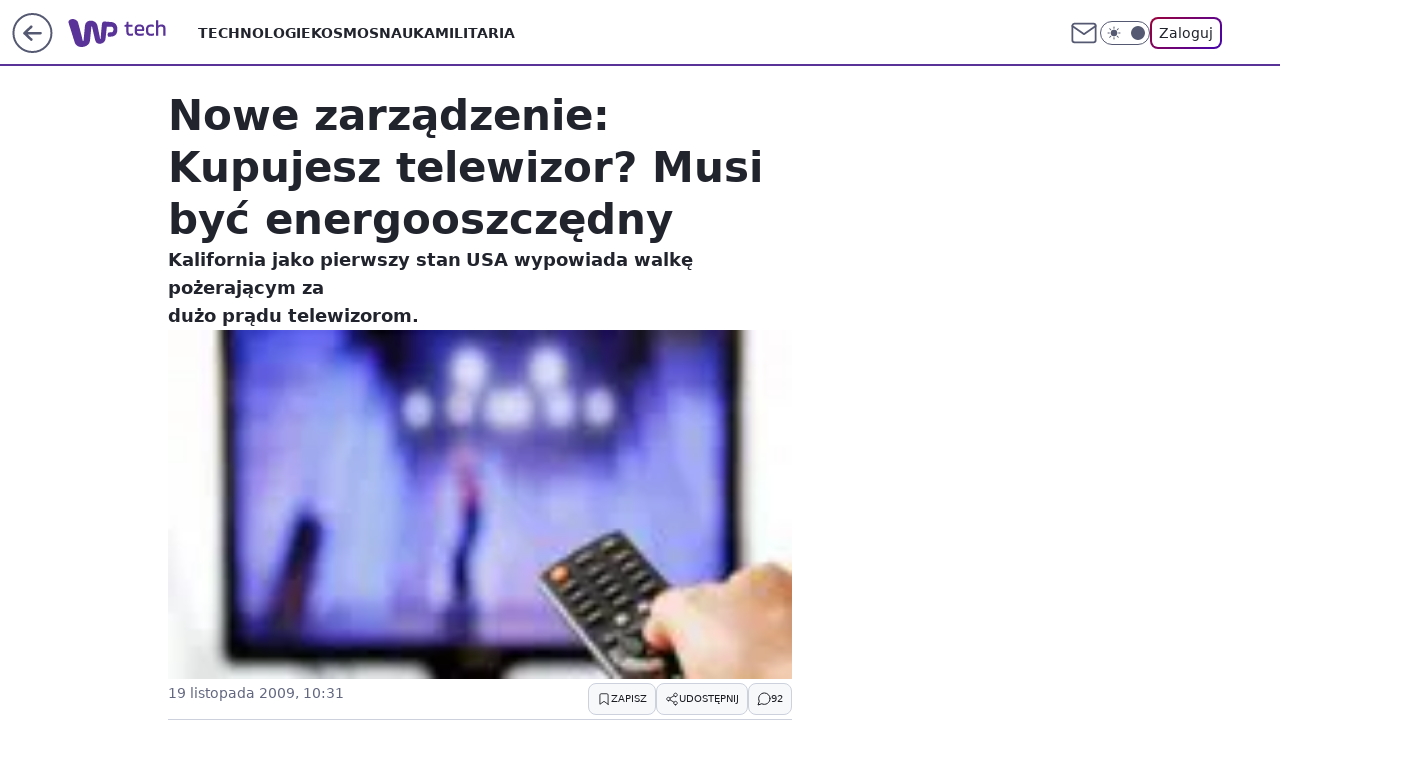

--- FILE ---
content_type: application/javascript
request_url: https://rek.www.wp.pl/gaf.js?rv=2&sn=tech&pvid=f48e4b86c69ed05d7154&rekids=234802&whbid-test=1&phtml=tech.wp.pl%2Fnowe-zarzadzenie-kupujesz-telewizor-musi-byc-energooszczedny%2C6034871932412545a&abtest=adtech%7CPRGM-1047%7CA%3Badtech%7CPU-335%7CA%3Badtech%7CPRG-3468%7CA%3Badtech%7CPRGM-1036%7CA%3Badtech%7CFP-76%7CA%3Badtech%7CPRGM-1356%7CA%3Badtech%7CPRGM-1419%7CB%3Badtech%7CPRGM-1443%7CA%3Badtech%7CPRGM-1421%7CA&PWA_adbd=0&darkmode=0&highLayout=0&layout=wide&navType=navigate&cdl=0&ctype=article&ciab=IAB19%2CIAB-v3-632%2CIAB-v3-640%2CIAB1-7&cid=6034871932412545&csystem=ncr&cdate=2009-11-19&vw=1280&vh=720&p1=0&spin=qi9rcq7a&bcv=2
body_size: 5862
content:
qi9rcq7a({"spin":"qi9rcq7a","bunch":234802,"context":{"dsa":false,"minor":false,"bidRequestId":"e403c84f-8650-4292-9f5b-4d8e5e3669f1","maConfig":{"timestamp":"2025-11-25T14:16:29.610Z"},"dfpConfig":{"timestamp":"2025-11-26T10:21:01.832Z"},"sda":[],"targeting":{"client":{},"server":{},"query":{"PWA_adbd":"0","abtest":"adtech|PRGM-1047|A;adtech|PU-335|A;adtech|PRG-3468|A;adtech|PRGM-1036|A;adtech|FP-76|A;adtech|PRGM-1356|A;adtech|PRGM-1419|B;adtech|PRGM-1443|A;adtech|PRGM-1421|A","bcv":"2","cdate":"2009-11-19","cdl":"0","ciab":"IAB19,IAB-v3-632,IAB-v3-640,IAB1-7","cid":"6034871932412545","csystem":"ncr","ctype":"article","darkmode":"0","highLayout":"0","layout":"wide","navType":"navigate","p1":"0","phtml":"tech.wp.pl/nowe-zarzadzenie-kupujesz-telewizor-musi-byc-energooszczedny,6034871932412545a","pvid":"f48e4b86c69ed05d7154","rekids":"234802","rv":"2","sn":"tech","spin":"qi9rcq7a","vh":"720","vw":"1280","whbid-test":"1"}},"directOnly":0,"geo":{"country":"840","region":"","city":""},"statid":"","mlId":"","rshsd":"11","isRobot":false,"curr":{"EUR":4.233,"USD":3.6578,"CHF":4.535,"GBP":4.819},"rv":"2","status":{"advf":2,"ma":2,"ma_ads-bidder":2,"ma_cpv-bidder":2,"ma_high-cpm-bidder":2}},"slots":{"11":{"delivered":"1","campaign":null,"dfpConfig":{"placement":"/89844762/Desktop_Tech.wp.pl_x11_art","roshash":"FJMP","ceil":100,"sizes":[[336,280],[640,280],[300,250]],"namedSizes":["fluid"],"div":"div-gpt-ad-x11-art","targeting":{"DFPHASH":"AEHK","emptygaf":"0"},"gfp":"FJMP"}},"12":{"delivered":"1","campaign":null,"dfpConfig":{"placement":"/89844762/Desktop_Tech.wp.pl_x12_art","roshash":"FJMP","ceil":100,"sizes":[[336,280],[640,280],[300,250]],"namedSizes":["fluid"],"div":"div-gpt-ad-x12-art","targeting":{"DFPHASH":"AEHK","emptygaf":"0"},"gfp":"FJMP"}},"13":{"delivered":"1","campaign":null,"dfpConfig":{"placement":"/89844762/Desktop_Tech.wp.pl_x13_art","roshash":"FJMP","ceil":100,"sizes":[[336,280],[640,280],[300,250]],"namedSizes":["fluid"],"div":"div-gpt-ad-x13-art","targeting":{"DFPHASH":"AEHK","emptygaf":"0"},"gfp":"FJMP"}},"14":{"delivered":"1","campaign":null,"dfpConfig":{"placement":"/89844762/Desktop_Tech.wp.pl_x14_art","roshash":"FJMP","ceil":100,"sizes":[[336,280],[640,280],[300,250]],"namedSizes":["fluid"],"div":"div-gpt-ad-x14-art","targeting":{"DFPHASH":"AEHK","emptygaf":"0"},"gfp":"FJMP"}},"15":{"delivered":"1","campaign":null,"dfpConfig":{"placement":"/89844762/Desktop_Tech.wp.pl_x15_art","roshash":"FJMP","ceil":100,"sizes":[[728,90],[970,300],[950,90],[980,120],[980,90],[970,150],[970,90],[970,250],[930,180],[950,200],[750,100],[970,66],[750,200],[960,90],[970,100],[750,300],[970,200],[950,300]],"namedSizes":["fluid"],"div":"div-gpt-ad-x15-art","targeting":{"DFPHASH":"AEHK","emptygaf":"0"},"gfp":"FJMP"}},"16":{"lazy":1,"delivered":"1","campaign":{"id":"183567","adm":{"bunch":"234802","creations":[{"height":200,"showLabel":true,"src":"https://mamc.wpcdn.pl/183567/1764154631969/szminka_web_25_750x200_2.jpg","trackers":{"click":[""],"cview":["//ma.wp.pl/ma.gif?clid=36d4f1d950aab392a9c26b186b340e10\u0026SN=tech\u0026pvid=f48e4b86c69ed05d7154\u0026action=cvimp\u0026pg=tech.wp.pl\u0026par=bidTimestamp%3D1764240450%26conversionValue%3D0%26domain%3Dtech.wp.pl%26slotSizeWxH%3D750x200%26creationID%3D1430861%26seatFee%3DPF0pTIHcVXQA-ARRVVEB7D0MJ5u8g2z9Y85lgLOmyN4%26billing%3Dcpv%26emission%3D3032958%26iabSiteCategories%3D%26ssp%3Dwp.pl%26test%3D0%26client_id%3D93526%26editedTimestamp%3D1764154669%26partnerID%3D%26inver%3D2%26cur%3DPLN%26source%3DTG%26hBidPrice%3DLWiarwBLTbj%26hBudgetRate%3DFILPTcf%26bidReqID%3De403c84f-8650-4292-9f5b-4d8e5e3669f1%26device%3DPERSONAL_COMPUTER%26publisherID%3D308%26order%3D261781%26pricingModel%3DIjJvVOgRUyW8NDyF8kGZvcT9jQtNo10U8euEwF6Zf9o%26ttl%3D1764326850%26isDev%3Dfalse%26userID%3D__UNKNOWN_TELL_US__%26ip%3DyLTTcMzJyn73RD1c_njnI2M4r17tsX9wxwaXLfPjCtA%26workfID%3D183567%26is_robot%3D0%26rekid%3D234802%26tpID%3D1377003%26org_id%3D25%26sn%3Dtech%26geo%3D840%253B%253B%26bidderID%3D11%26utility%3Dm8wnRc9ZsL9gBHsLs0EgTAinhGGSwkpE6M9U35N2ErT2_fvKmq_Z6B6_SC_Vg4C-%26platform%3D8%26targetDomain%3Dsukcespisanyszminka.pl%26seatID%3D36d4f1d950aab392a9c26b186b340e10%26iabPageCategories%3D%26contentID%3D6034871932412545%26medium%3Ddisplay%26slotID%3D016%26is_adblock%3D0%26pvid%3Df48e4b86c69ed05d7154"],"impression":["//ma.wp.pl/ma.gif?clid=36d4f1d950aab392a9c26b186b340e10\u0026SN=tech\u0026pvid=f48e4b86c69ed05d7154\u0026action=delivery\u0026pg=tech.wp.pl\u0026par=bidReqID%3De403c84f-8650-4292-9f5b-4d8e5e3669f1%26device%3DPERSONAL_COMPUTER%26publisherID%3D308%26order%3D261781%26pricingModel%3DIjJvVOgRUyW8NDyF8kGZvcT9jQtNo10U8euEwF6Zf9o%26ttl%3D1764326850%26isDev%3Dfalse%26userID%3D__UNKNOWN_TELL_US__%26ip%3DyLTTcMzJyn73RD1c_njnI2M4r17tsX9wxwaXLfPjCtA%26workfID%3D183567%26is_robot%3D0%26rekid%3D234802%26tpID%3D1377003%26org_id%3D25%26sn%3Dtech%26geo%3D840%253B%253B%26bidderID%3D11%26utility%3Dm8wnRc9ZsL9gBHsLs0EgTAinhGGSwkpE6M9U35N2ErT2_fvKmq_Z6B6_SC_Vg4C-%26platform%3D8%26targetDomain%3Dsukcespisanyszminka.pl%26seatID%3D36d4f1d950aab392a9c26b186b340e10%26iabPageCategories%3D%26contentID%3D6034871932412545%26medium%3Ddisplay%26slotID%3D016%26is_adblock%3D0%26pvid%3Df48e4b86c69ed05d7154%26bidTimestamp%3D1764240450%26conversionValue%3D0%26domain%3Dtech.wp.pl%26slotSizeWxH%3D750x200%26creationID%3D1430861%26seatFee%3DPF0pTIHcVXQA-ARRVVEB7D0MJ5u8g2z9Y85lgLOmyN4%26billing%3Dcpv%26emission%3D3032958%26iabSiteCategories%3D%26ssp%3Dwp.pl%26test%3D0%26client_id%3D93526%26editedTimestamp%3D1764154669%26partnerID%3D%26inver%3D2%26cur%3DPLN%26source%3DTG%26hBidPrice%3DLWiarwBLTbj%26hBudgetRate%3DFILPTcf"],"view":["//ma.wp.pl/ma.gif?clid=36d4f1d950aab392a9c26b186b340e10\u0026SN=tech\u0026pvid=f48e4b86c69ed05d7154\u0026action=view\u0026pg=tech.wp.pl\u0026par=workfID%3D183567%26is_robot%3D0%26rekid%3D234802%26tpID%3D1377003%26org_id%3D25%26sn%3Dtech%26geo%3D840%253B%253B%26bidderID%3D11%26utility%3Dm8wnRc9ZsL9gBHsLs0EgTAinhGGSwkpE6M9U35N2ErT2_fvKmq_Z6B6_SC_Vg4C-%26platform%3D8%26targetDomain%3Dsukcespisanyszminka.pl%26seatID%3D36d4f1d950aab392a9c26b186b340e10%26iabPageCategories%3D%26contentID%3D6034871932412545%26medium%3Ddisplay%26slotID%3D016%26is_adblock%3D0%26pvid%3Df48e4b86c69ed05d7154%26bidTimestamp%3D1764240450%26conversionValue%3D0%26domain%3Dtech.wp.pl%26slotSizeWxH%3D750x200%26creationID%3D1430861%26seatFee%3DPF0pTIHcVXQA-ARRVVEB7D0MJ5u8g2z9Y85lgLOmyN4%26billing%3Dcpv%26emission%3D3032958%26iabSiteCategories%3D%26ssp%3Dwp.pl%26test%3D0%26client_id%3D93526%26editedTimestamp%3D1764154669%26partnerID%3D%26inver%3D2%26cur%3DPLN%26source%3DTG%26hBidPrice%3DLWiarwBLTbj%26hBudgetRate%3DFILPTcf%26bidReqID%3De403c84f-8650-4292-9f5b-4d8e5e3669f1%26device%3DPERSONAL_COMPUTER%26publisherID%3D308%26order%3D261781%26pricingModel%3DIjJvVOgRUyW8NDyF8kGZvcT9jQtNo10U8euEwF6Zf9o%26ttl%3D1764326850%26isDev%3Dfalse%26userID%3D__UNKNOWN_TELL_US__%26ip%3DyLTTcMzJyn73RD1c_njnI2M4r17tsX9wxwaXLfPjCtA"]},"transparentPlaceholder":false,"type":"image","url":"https://konkurs.sukcespisanyszminka.pl/","width":750}],"redir":"https://ma.wp.pl/redirma?SN=tech\u0026pvid=f48e4b86c69ed05d7154\u0026par=client_id%3D93526%26publisherID%3D308%26test%3D0%26targetDomain%3Dsukcespisanyszminka.pl%26medium%3Ddisplay%26is_adblock%3D0%26seatFee%3DPF0pTIHcVXQA-ARRVVEB7D0MJ5u8g2z9Y85lgLOmyN4%26emission%3D3032958%26is_robot%3D0%26iabPageCategories%3D%26domain%3Dtech.wp.pl%26ttl%3D1764326850%26tpID%3D1377003%26org_id%3D25%26conversionValue%3D0%26platform%3D8%26pvid%3Df48e4b86c69ed05d7154%26ssp%3Dwp.pl%26bidReqID%3De403c84f-8650-4292-9f5b-4d8e5e3669f1%26order%3D261781%26geo%3D840%253B%253B%26bidTimestamp%3D1764240450%26iabSiteCategories%3D%26source%3DTG%26hBidPrice%3DLWiarwBLTbj%26device%3DPERSONAL_COMPUTER%26pricingModel%3DIjJvVOgRUyW8NDyF8kGZvcT9jQtNo10U8euEwF6Zf9o%26isDev%3Dfalse%26inver%3D2%26cur%3DPLN%26bidderID%3D11%26contentID%3D6034871932412545%26creationID%3D1430861%26userID%3D__UNKNOWN_TELL_US__%26rekid%3D234802%26slotSizeWxH%3D750x200%26billing%3Dcpv%26editedTimestamp%3D1764154669%26partnerID%3D%26sn%3Dtech%26slotID%3D016%26hBudgetRate%3DFILPTcf%26ip%3DyLTTcMzJyn73RD1c_njnI2M4r17tsX9wxwaXLfPjCtA%26workfID%3D183567%26utility%3Dm8wnRc9ZsL9gBHsLs0EgTAinhGGSwkpE6M9U35N2ErT2_fvKmq_Z6B6_SC_Vg4C-%26seatID%3D36d4f1d950aab392a9c26b186b340e10\u0026url=","slot":"16"},"creative":{"Id":"1430861","provider":"ma_cpv-bidder","roshash":"FILO","height":200,"width":750,"touchpointId":"1377003","source":{"bidder":"cpv-bidder"}},"sellingModel":{"model":"CPV_INT"}},"dfpConfig":{"placement":"/89844762/Desktop_Tech.wp.pl_x16","roshash":"FJMP","ceil":100,"sizes":[[728,90],[970,300],[950,90],[980,120],[980,90],[970,150],[970,90],[970,250],[930,180],[950,200],[750,100],[970,66],[750,200],[960,90],[970,100],[750,300],[970,200],[950,300]],"namedSizes":["fluid"],"div":"div-gpt-ad-x16","targeting":{"DFPHASH":"AEHK","emptygaf":"0"},"gfp":"FJMP"}},"17":{"delivered":"1","campaign":null,"dfpConfig":{"placement":"/89844762/Desktop_Tech.wp.pl_x17","roshash":"FJMP","ceil":100,"sizes":[[728,90],[970,300],[950,90],[980,120],[980,90],[970,150],[970,90],[970,250],[930,180],[950,200],[750,100],[970,66],[750,200],[960,90],[970,100],[750,300],[970,200],[950,300]],"namedSizes":["fluid"],"div":"div-gpt-ad-x17","targeting":{"DFPHASH":"AEHK","emptygaf":"0"},"gfp":"FJMP"}},"18":{"lazy":1,"delivered":"1","campaign":{"id":"183748","capping":"PWAck=27119965\u0026PWAclt=1440","adm":{"bunch":"234802","creations":[{"height":200,"showLabel":true,"src":"https://mamc.wpcdn.pl/183748/1763712626771/750x200.jpg","trackers":{"click":[""],"cview":["//ma.wp.pl/ma.gif?clid=2756484462c54389dac6407e48e5709b\u0026SN=tech\u0026pvid=f48e4b86c69ed05d7154\u0026action=cvimp\u0026pg=tech.wp.pl\u0026par=order%3D261165%26editedTimestamp%3D1763712756%26pricingModel%3DI5_EoO1GjNJqSqBDxii-CqxRSMa8aZPW7PLT2GqFxSw%26publisherID%3D308%26inver%3D2%26ip%3D9L6RuaiOBsjK_pl3jMcdFZPJKtCq_5dMGmQYrlxsNgQ%26domain%3Dtech.wp.pl%26source%3DTG%26iabPageCategories%3D%26medium%3Ddisplay%26cur%3DPLN%26billing%3Dcpv%26emission%3D3031484%26is_adblock%3D0%26bidTimestamp%3D1764240450%26hBudgetRate%3DFILPTWZ%26targetDomain%3Ddinodays.pl%26workfID%3D183748%26ttl%3D1764326850%26is_robot%3D0%26geo%3D840%253B%253B%26creationID%3D1432293%26test%3D0%26iabSiteCategories%3D%26pvid%3Df48e4b86c69ed05d7154%26sn%3Dtech%26hBidPrice%3DLTfaozENTbl%26isDev%3Dfalse%26slotID%3D018%26slotSizeWxH%3D750x200%26bidderID%3D11%26conversionValue%3D0%26tpID%3D1377984%26seatID%3D2756484462c54389dac6407e48e5709b%26partnerID%3D%26contentID%3D6034871932412545%26bidReqID%3De403c84f-8650-4292-9f5b-4d8e5e3669f1%26device%3DPERSONAL_COMPUTER%26rekid%3D234802%26seatFee%3DQgGGxT2M-9gpVSrBPD98XVFuWDsOt022g8nDM3_7zyA%26client_id%3D93440%26utility%3DkoJLLHg0crvRCRGLOEy7mxJPiKPijvj-oosEHX6aACmgScU_VGFO3S9k7PvZp6ol%26platform%3D8%26ssp%3Dwp.pl%26userID%3D__UNKNOWN_TELL_US__%26org_id%3D25"],"impression":["//ma.wp.pl/ma.gif?clid=2756484462c54389dac6407e48e5709b\u0026SN=tech\u0026pvid=f48e4b86c69ed05d7154\u0026action=delivery\u0026pg=tech.wp.pl\u0026par=medium%3Ddisplay%26cur%3DPLN%26billing%3Dcpv%26emission%3D3031484%26is_adblock%3D0%26bidTimestamp%3D1764240450%26hBudgetRate%3DFILPTWZ%26targetDomain%3Ddinodays.pl%26workfID%3D183748%26ttl%3D1764326850%26is_robot%3D0%26geo%3D840%253B%253B%26creationID%3D1432293%26test%3D0%26iabSiteCategories%3D%26pvid%3Df48e4b86c69ed05d7154%26sn%3Dtech%26hBidPrice%3DLTfaozENTbl%26isDev%3Dfalse%26slotID%3D018%26slotSizeWxH%3D750x200%26bidderID%3D11%26conversionValue%3D0%26tpID%3D1377984%26seatID%3D2756484462c54389dac6407e48e5709b%26partnerID%3D%26contentID%3D6034871932412545%26bidReqID%3De403c84f-8650-4292-9f5b-4d8e5e3669f1%26device%3DPERSONAL_COMPUTER%26rekid%3D234802%26seatFee%3DQgGGxT2M-9gpVSrBPD98XVFuWDsOt022g8nDM3_7zyA%26client_id%3D93440%26utility%3DkoJLLHg0crvRCRGLOEy7mxJPiKPijvj-oosEHX6aACmgScU_VGFO3S9k7PvZp6ol%26platform%3D8%26ssp%3Dwp.pl%26userID%3D__UNKNOWN_TELL_US__%26org_id%3D25%26order%3D261165%26editedTimestamp%3D1763712756%26pricingModel%3DI5_EoO1GjNJqSqBDxii-CqxRSMa8aZPW7PLT2GqFxSw%26publisherID%3D308%26inver%3D2%26ip%3D9L6RuaiOBsjK_pl3jMcdFZPJKtCq_5dMGmQYrlxsNgQ%26domain%3Dtech.wp.pl%26source%3DTG%26iabPageCategories%3D"],"view":["//ma.wp.pl/ma.gif?clid=2756484462c54389dac6407e48e5709b\u0026SN=tech\u0026pvid=f48e4b86c69ed05d7154\u0026action=view\u0026pg=tech.wp.pl\u0026par=hBudgetRate%3DFILPTWZ%26targetDomain%3Ddinodays.pl%26workfID%3D183748%26ttl%3D1764326850%26is_robot%3D0%26geo%3D840%253B%253B%26creationID%3D1432293%26test%3D0%26iabSiteCategories%3D%26pvid%3Df48e4b86c69ed05d7154%26sn%3Dtech%26hBidPrice%3DLTfaozENTbl%26isDev%3Dfalse%26slotID%3D018%26slotSizeWxH%3D750x200%26bidderID%3D11%26conversionValue%3D0%26tpID%3D1377984%26seatID%3D2756484462c54389dac6407e48e5709b%26partnerID%3D%26contentID%3D6034871932412545%26bidReqID%3De403c84f-8650-4292-9f5b-4d8e5e3669f1%26device%3DPERSONAL_COMPUTER%26rekid%3D234802%26seatFee%3DQgGGxT2M-9gpVSrBPD98XVFuWDsOt022g8nDM3_7zyA%26client_id%3D93440%26utility%3DkoJLLHg0crvRCRGLOEy7mxJPiKPijvj-oosEHX6aACmgScU_VGFO3S9k7PvZp6ol%26platform%3D8%26ssp%3Dwp.pl%26userID%3D__UNKNOWN_TELL_US__%26org_id%3D25%26order%3D261165%26editedTimestamp%3D1763712756%26pricingModel%3DI5_EoO1GjNJqSqBDxii-CqxRSMa8aZPW7PLT2GqFxSw%26publisherID%3D308%26inver%3D2%26ip%3D9L6RuaiOBsjK_pl3jMcdFZPJKtCq_5dMGmQYrlxsNgQ%26domain%3Dtech.wp.pl%26source%3DTG%26iabPageCategories%3D%26medium%3Ddisplay%26cur%3DPLN%26billing%3Dcpv%26emission%3D3031484%26is_adblock%3D0%26bidTimestamp%3D1764240450"]},"transparentPlaceholder":false,"type":"image","url":"https://dinodays.pl/","width":750}],"redir":"https://ma.wp.pl/redirma?SN=tech\u0026pvid=f48e4b86c69ed05d7154\u0026par=is_adblock%3D0%26geo%3D840%253B%253B%26domain%3Dtech.wp.pl%26cur%3DPLN%26targetDomain%3Ddinodays.pl%26ttl%3D1764326850%26test%3D0%26sn%3Dtech%26slotID%3D018%26utility%3DkoJLLHg0crvRCRGLOEy7mxJPiKPijvj-oosEHX6aACmgScU_VGFO3S9k7PvZp6ol%26bidTimestamp%3D1764240450%26isDev%3Dfalse%26contentID%3D6034871932412545%26rekid%3D234802%26platform%3D8%26order%3D261165%26publisherID%3D308%26hBudgetRate%3DFILPTWZ%26is_robot%3D0%26conversionValue%3D0%26partnerID%3D%26inver%3D2%26ip%3D9L6RuaiOBsjK_pl3jMcdFZPJKtCq_5dMGmQYrlxsNgQ%26emission%3D3031484%26hBidPrice%3DLTfaozENTbl%26slotSizeWxH%3D750x200%26bidReqID%3De403c84f-8650-4292-9f5b-4d8e5e3669f1%26device%3DPERSONAL_COMPUTER%26editedTimestamp%3D1763712756%26pricingModel%3DI5_EoO1GjNJqSqBDxii-CqxRSMa8aZPW7PLT2GqFxSw%26source%3DTG%26workfID%3D183748%26creationID%3D1432293%26tpID%3D1377984%26client_id%3D93440%26org_id%3D25%26iabPageCategories%3D%26billing%3Dcpv%26bidderID%3D11%26seatID%3D2756484462c54389dac6407e48e5709b%26seatFee%3DQgGGxT2M-9gpVSrBPD98XVFuWDsOt022g8nDM3_7zyA%26ssp%3Dwp.pl%26iabSiteCategories%3D%26pvid%3Df48e4b86c69ed05d7154%26userID%3D__UNKNOWN_TELL_US__%26medium%3Ddisplay\u0026url=","slot":"18"},"creative":{"Id":"1432293","provider":"ma_cpv-bidder","roshash":"FOWi","height":200,"width":750,"touchpointId":"1377984","source":{"bidder":"cpv-bidder"}},"sellingModel":{"model":"CPV_INT"}},"dfpConfig":{"placement":"/89844762/Desktop_Tech.wp.pl_x18","roshash":"FOXb","ceil":100,"sizes":[[728,90],[970,300],[950,90],[980,120],[980,90],[970,150],[970,90],[970,250],[930,180],[950,200],[750,100],[970,66],[750,200],[960,90],[970,100],[750,300],[970,200],[950,300]],"namedSizes":["fluid"],"div":"div-gpt-ad-x18","targeting":{"DFPHASH":"AJSV","emptygaf":"0"},"gfp":"FJMP"}},"19":{"delivered":"1","campaign":null,"dfpConfig":{"placement":"/89844762/Desktop_Tech.wp.pl_x19","roshash":"FJMP","ceil":100,"sizes":[[728,90],[970,300],[950,90],[980,120],[980,90],[970,150],[970,90],[970,250],[930,180],[950,200],[750,100],[970,66],[750,200],[960,90],[970,100],[750,300],[970,200],[950,300]],"namedSizes":["fluid"],"div":"div-gpt-ad-x19","targeting":{"DFPHASH":"AEHK","emptygaf":"0"},"gfp":"FJMP"}},"2":{"delivered":"1","campaign":{"id":"181232","capping":"PWAck=27119647\u0026PWAclt=1\u0026PWAfck=27119657\u0026PWAfclt=2400\u0026tpl=1","adm":{"bunch":"234802","creations":[{"cbConfig":{"blur":false,"bottomBar":false,"fullPage":false,"message":"Przekierowanie za {{time}} sekund{{y}}","timeout":15000},"height":600,"pixels":["//ad.doubleclick.net/ddm/trackimp/N1998856.2133700WP/B34548462.432343580;dc_trk_aid=625338708;dc_trk_cid=243754021;ord=1764240450;dc_lat=;dc_rdid=;tag_for_child_directed_treatment=;tfua=;gdpr=${GDPR};gdpr_consent=${GDPR_CONSENT_755};ltd=${LIMITED_ADS};dc_tdv=1?"],"showLabel":false,"src":"https://mamc.wpcdn.pl/181232/1763128355837/26803_WP_WP-Native_1200x600.jpg","trackers":{"click":[""],"cview":["//ma.wp.pl/ma.gif?clid=2756484462c54389dac6407e48e5709b\u0026SN=tech\u0026pvid=f48e4b86c69ed05d7154\u0026action=cvimp\u0026pg=tech.wp.pl\u0026par=targetDomain%3Dbrw.pl%26cur%3DPLN%26test%3D0%26seatID%3D2756484462c54389dac6407e48e5709b%26pricingModel%3Do-666YXQ0BJjpanpOAv2dX84_hPNmOQPvAUysgmIPQY%26ssp%3Dwp.pl%26isDev%3Dfalse%26conversionValue%3D0%26creationID%3D1427207%26order%3D259503%26sn%3Dtech%26bidTimestamp%3D1764240450%26partnerID%3D%26device%3DPERSONAL_COMPUTER%26userID%3D__UNKNOWN_TELL_US__%26publisherID%3D308%26domain%3Dtech.wp.pl%26slotID%3D002%26billing%3Dcpv%26client_id%3D60592%26ttl%3D1764326850%26platform%3D8%26tpID%3D1365198%26emission%3D3027727%26geo%3D840%253B%253B%26hBidPrice%3DFILQcfi%26bidderID%3D11%26workfID%3D181232%26seatFee%3DZ91MjYjxWTr5hIOkr9jOUqmqX_rD0E8-tkaVHfKm7yk%26utility%3DNtS5ys-awFn46cN9gudirSnEdK98g71pOS_I3k0PmWks8l_e-zLtJtpMZKpAOFyU%26bidReqID%3De403c84f-8650-4292-9f5b-4d8e5e3669f1%26rekid%3D234802%26ip%3DyXN3Ut4gqNLLn1nH1UpFIH2KyIszeSCmLWASUWLF75Q%26iabPageCategories%3D%26hBudgetRate%3DFILQcfi%26contentID%3D6034871932412545%26org_id%3D25%26source%3DTG%26editedTimestamp%3D1763128406%26iabSiteCategories%3D%26is_robot%3D0%26is_adblock%3D0%26pvid%3Df48e4b86c69ed05d7154%26medium%3Ddisplay%26inver%3D2%26slotSizeWxH%3D1200x600"],"impression":["//ma.wp.pl/ma.gif?clid=2756484462c54389dac6407e48e5709b\u0026SN=tech\u0026pvid=f48e4b86c69ed05d7154\u0026action=delivery\u0026pg=tech.wp.pl\u0026par=domain%3Dtech.wp.pl%26slotID%3D002%26billing%3Dcpv%26client_id%3D60592%26ttl%3D1764326850%26platform%3D8%26tpID%3D1365198%26emission%3D3027727%26geo%3D840%253B%253B%26hBidPrice%3DFILQcfi%26bidderID%3D11%26workfID%3D181232%26seatFee%3DZ91MjYjxWTr5hIOkr9jOUqmqX_rD0E8-tkaVHfKm7yk%26utility%3DNtS5ys-awFn46cN9gudirSnEdK98g71pOS_I3k0PmWks8l_e-zLtJtpMZKpAOFyU%26bidReqID%3De403c84f-8650-4292-9f5b-4d8e5e3669f1%26rekid%3D234802%26ip%3DyXN3Ut4gqNLLn1nH1UpFIH2KyIszeSCmLWASUWLF75Q%26iabPageCategories%3D%26hBudgetRate%3DFILQcfi%26contentID%3D6034871932412545%26org_id%3D25%26source%3DTG%26editedTimestamp%3D1763128406%26iabSiteCategories%3D%26is_robot%3D0%26is_adblock%3D0%26pvid%3Df48e4b86c69ed05d7154%26medium%3Ddisplay%26inver%3D2%26slotSizeWxH%3D1200x600%26targetDomain%3Dbrw.pl%26cur%3DPLN%26test%3D0%26seatID%3D2756484462c54389dac6407e48e5709b%26pricingModel%3Do-666YXQ0BJjpanpOAv2dX84_hPNmOQPvAUysgmIPQY%26ssp%3Dwp.pl%26isDev%3Dfalse%26conversionValue%3D0%26creationID%3D1427207%26order%3D259503%26sn%3Dtech%26bidTimestamp%3D1764240450%26partnerID%3D%26device%3DPERSONAL_COMPUTER%26userID%3D__UNKNOWN_TELL_US__%26publisherID%3D308"],"view":["//ma.wp.pl/ma.gif?clid=2756484462c54389dac6407e48e5709b\u0026SN=tech\u0026pvid=f48e4b86c69ed05d7154\u0026action=view\u0026pg=tech.wp.pl\u0026par=conversionValue%3D0%26creationID%3D1427207%26order%3D259503%26sn%3Dtech%26bidTimestamp%3D1764240450%26partnerID%3D%26device%3DPERSONAL_COMPUTER%26userID%3D__UNKNOWN_TELL_US__%26publisherID%3D308%26domain%3Dtech.wp.pl%26slotID%3D002%26billing%3Dcpv%26client_id%3D60592%26ttl%3D1764326850%26platform%3D8%26tpID%3D1365198%26emission%3D3027727%26geo%3D840%253B%253B%26hBidPrice%3DFILQcfi%26bidderID%3D11%26workfID%3D181232%26seatFee%3DZ91MjYjxWTr5hIOkr9jOUqmqX_rD0E8-tkaVHfKm7yk%26utility%3DNtS5ys-awFn46cN9gudirSnEdK98g71pOS_I3k0PmWks8l_e-zLtJtpMZKpAOFyU%26bidReqID%3De403c84f-8650-4292-9f5b-4d8e5e3669f1%26rekid%3D234802%26ip%3DyXN3Ut4gqNLLn1nH1UpFIH2KyIszeSCmLWASUWLF75Q%26iabPageCategories%3D%26hBudgetRate%3DFILQcfi%26contentID%3D6034871932412545%26org_id%3D25%26source%3DTG%26editedTimestamp%3D1763128406%26iabSiteCategories%3D%26is_robot%3D0%26is_adblock%3D0%26pvid%3Df48e4b86c69ed05d7154%26medium%3Ddisplay%26inver%3D2%26slotSizeWxH%3D1200x600%26targetDomain%3Dbrw.pl%26cur%3DPLN%26test%3D0%26seatID%3D2756484462c54389dac6407e48e5709b%26pricingModel%3Do-666YXQ0BJjpanpOAv2dX84_hPNmOQPvAUysgmIPQY%26ssp%3Dwp.pl%26isDev%3Dfalse"]},"transparentPlaceholder":false,"type":"image","url":"https://ad.doubleclick.net/ddm/trackclk/N1998856.2133700WP/B34548462.432343580;dc_trk_aid=625338708;dc_trk_cid=243754021;dc_lat=;dc_rdid=;tag_for_child_directed_treatment=;tfua=;gdpr=${GDPR};gdpr_consent=${GDPR_CONSENT_755};ltd=${LIMITED_ADS};dc_tdv=1","width":1200}],"redir":"https://ma.wp.pl/redirma?SN=tech\u0026pvid=f48e4b86c69ed05d7154\u0026par=tpID%3D1365198%26contentID%3D6034871932412545%26creationID%3D1427207%26publisherID%3D308%26client_id%3D60592%26iabPageCategories%3D%26pricingModel%3Do-666YXQ0BJjpanpOAv2dX84_hPNmOQPvAUysgmIPQY%26conversionValue%3D0%26slotSizeWxH%3D1200x600%26ttl%3D1764326850%26is_adblock%3D0%26order%3D259503%26billing%3Dcpv%26hBidPrice%3DFILQcfi%26workfID%3D181232%26utility%3DNtS5ys-awFn46cN9gudirSnEdK98g71pOS_I3k0PmWks8l_e-zLtJtpMZKpAOFyU%26bidReqID%3De403c84f-8650-4292-9f5b-4d8e5e3669f1%26ip%3DyXN3Ut4gqNLLn1nH1UpFIH2KyIszeSCmLWASUWLF75Q%26editedTimestamp%3D1763128406%26sn%3Dtech%26partnerID%3D%26slotID%3D002%26geo%3D840%253B%253B%26bidderID%3D11%26seatFee%3DZ91MjYjxWTr5hIOkr9jOUqmqX_rD0E8-tkaVHfKm7yk%26test%3D0%26ssp%3Dwp.pl%26isDev%3Dfalse%26userID%3D__UNKNOWN_TELL_US__%26targetDomain%3Dbrw.pl%26cur%3DPLN%26org_id%3D25%26source%3DTG%26is_robot%3D0%26medium%3Ddisplay%26inver%3D2%26seatID%3D2756484462c54389dac6407e48e5709b%26platform%3D8%26emission%3D3027727%26rekid%3D234802%26hBudgetRate%3DFILQcfi%26iabSiteCategories%3D%26pvid%3Df48e4b86c69ed05d7154%26bidTimestamp%3D1764240450%26device%3DPERSONAL_COMPUTER%26domain%3Dtech.wp.pl\u0026url=","slot":"2"},"creative":{"Id":"1427207","provider":"ma_cpv-bidder","roshash":"HSVY","height":600,"width":1200,"touchpointId":"1365198","source":{"bidder":"cpv-bidder"}},"sellingModel":{"model":"CPM_INT"}},"dfpConfig":{"placement":"/89844762/Desktop_Tech.wp.pl_x02","roshash":"HSVY","ceil":100,"sizes":[[970,300],[970,600],[750,300],[950,300],[980,600],[1920,870],[1200,600],[750,400],[960,640]],"namedSizes":["fluid"],"div":"div-gpt-ad-x02","targeting":{"DFPHASH":"CNQT","emptygaf":"0"},"gfp":"GORU"}},"24":{"delivered":"","campaign":null,"dfpConfig":null},"25":{"delivered":"1","campaign":null,"dfpConfig":{"placement":"/89844762/Desktop_Tech.wp.pl_x25_art","roshash":"FJMP","ceil":100,"sizes":[[336,280],[640,280],[300,250]],"namedSizes":["fluid"],"div":"div-gpt-ad-x25-art","targeting":{"DFPHASH":"AEHK","emptygaf":"0"},"gfp":"FJMP"}},"27":{"delivered":"1","campaign":null,"dfpConfig":{"placement":"/89844762/Desktop_Tech.wp.pl_x27_art","roshash":"FJMP","ceil":100,"sizes":[[160,600]],"namedSizes":["fluid"],"div":"div-gpt-ad-x27-art","targeting":{"DFPHASH":"AEHK","emptygaf":"0"},"gfp":"FJMP"}},"28":{"delivered":"","campaign":null,"dfpConfig":null},"29":{"delivered":"","campaign":null,"dfpConfig":null},"3":{"delivered":"1","campaign":null,"dfpConfig":{"placement":"/89844762/Desktop_Tech.wp.pl_x03_art","roshash":"FJMP","ceil":100,"sizes":[[728,90],[970,300],[950,90],[980,120],[980,90],[970,150],[970,90],[970,250],[930,180],[950,200],[750,100],[970,66],[750,200],[960,90],[970,100],[750,300],[970,200],[950,300]],"namedSizes":["fluid"],"div":"div-gpt-ad-x03-art","targeting":{"DFPHASH":"AEHK","emptygaf":"0"},"gfp":"FJMP"}},"32":{"delivered":"1","campaign":null,"dfpConfig":{"placement":"/89844762/Desktop_Tech.wp.pl_x32_art","roshash":"FJMP","ceil":100,"sizes":[[336,280],[640,280],[300,250]],"namedSizes":["fluid"],"div":"div-gpt-ad-x32-art","targeting":{"DFPHASH":"AEHK","emptygaf":"0"},"gfp":"FJMP"}},"33":{"delivered":"1","campaign":null,"dfpConfig":{"placement":"/89844762/Desktop_Tech.wp.pl_x33_art","roshash":"FJMP","ceil":100,"sizes":[[336,280],[640,280],[300,250]],"namedSizes":["fluid"],"div":"div-gpt-ad-x33-art","targeting":{"DFPHASH":"AEHK","emptygaf":"0"},"gfp":"FJMP"}},"34":{"delivered":"1","campaign":null,"dfpConfig":{"placement":"/89844762/Desktop_Tech.wp.pl_x34_art","roshash":"FJMP","ceil":100,"sizes":[[300,250]],"namedSizes":["fluid"],"div":"div-gpt-ad-x34-art","targeting":{"DFPHASH":"AEHK","emptygaf":"0"},"gfp":"FJMP"}},"35":{"delivered":"1","campaign":null,"dfpConfig":{"placement":"/89844762/Desktop_Tech.wp.pl_x35_art","roshash":"FJMP","ceil":100,"sizes":[[300,600],[300,250]],"namedSizes":["fluid"],"div":"div-gpt-ad-x35-art","targeting":{"DFPHASH":"AEHK","emptygaf":"0"},"gfp":"FJMP"}},"36":{"delivered":"1","campaign":null,"dfpConfig":{"placement":"/89844762/Desktop_Tech.wp.pl_x36_art","roshash":"FJMP","ceil":100,"sizes":[[300,600],[300,250]],"namedSizes":["fluid"],"div":"div-gpt-ad-x36-art","targeting":{"DFPHASH":"AEHK","emptygaf":"0"},"gfp":"FJMP"}},"37":{"delivered":"1","campaign":null,"dfpConfig":{"placement":"/89844762/Desktop_Tech.wp.pl_x37_art","roshash":"FJMP","ceil":100,"sizes":[[300,600],[300,250]],"namedSizes":["fluid"],"div":"div-gpt-ad-x37-art","targeting":{"DFPHASH":"AEHK","emptygaf":"0"},"gfp":"FJMP"}},"40":{"delivered":"1","campaign":null,"dfpConfig":{"placement":"/89844762/Desktop_Tech.wp.pl_x40","roshash":"FKNQ","ceil":100,"sizes":[[300,250]],"namedSizes":["fluid"],"div":"div-gpt-ad-x40","targeting":{"DFPHASH":"AFIL","emptygaf":"0"},"gfp":"FKNQ"}},"5":{"lazy":1,"delivered":"1","campaign":{"id":"182537","adm":{"bunch":"234802","creations":[{"height":250,"showLabel":true,"src":"https://mamc.wpcdn.pl/182537/1762520769580/dziejesie-autopromo-vB-300x250.jpg","trackers":{"click":[""],"cview":["//ma.wp.pl/ma.gif?clid=e3ce220725a427169d4e93e5ebafbee1\u0026SN=tech\u0026pvid=f48e4b86c69ed05d7154\u0026action=cvimp\u0026pg=tech.wp.pl\u0026par=platform%3D8%26userID%3D__UNKNOWN_TELL_US__%26rekid%3D234802%26inver%3D2%26pricingModel%3DIk_RCv9nrJwts_Vms0esjPNRCyQf10VcFnKoajEpCJc%26hBudgetRate%3DFILORUX%26contentID%3D6034871932412545%26utility%3DRq9DRatu5ozcBp3Ksv9sxuZTH8RPcCeplwELgdNhk6dvaXsdFwcFy1lkanTQ-lPT%26medium%3Ddisplay%26conversionValue%3D0%26publisherID%3D308%26creationID%3D1422733%26org_id%3D25%26seatFee%3DR6LDPDkXBE6XGXdg1rPnCKmp5_mQAfCEZ76H_SZTLCk%26seatID%3De3ce220725a427169d4e93e5ebafbee1%26order%3D260847%26bidReqID%3De403c84f-8650-4292-9f5b-4d8e5e3669f1%26device%3DPERSONAL_COMPUTER%26domain%3Dtech.wp.pl%26slotID%3D005%26cur%3DPLN%26workfID%3D182537%26tpID%3D1372435%26emission%3D3030609%26test%3D0%26client_id%3D38851%26editedTimestamp%3D1762533190%26iabPageCategories%3D%26ttl%3D1764326850%26is_robot%3D0%26sn%3Dtech%26geo%3D840%253B%253B%26ssp%3Dwp.pl%26ip%3DP58yMKnuh2_W-2mka2gYF3eagNj3NW8S3LcTbnG-6vU%26bidderID%3D11%26targetDomain%3Dwp.pl%26source%3DTG%26iabSiteCategories%3D%26pvid%3Df48e4b86c69ed05d7154%26bidTimestamp%3D1764240450%26hBidPrice%3DFILORUX%26partnerID%3D%26isDev%3Dfalse%26slotSizeWxH%3D300x250%26billing%3Dcpv%26is_adblock%3D0"],"impression":["//ma.wp.pl/ma.gif?clid=e3ce220725a427169d4e93e5ebafbee1\u0026SN=tech\u0026pvid=f48e4b86c69ed05d7154\u0026action=delivery\u0026pg=tech.wp.pl\u0026par=partnerID%3D%26isDev%3Dfalse%26slotSizeWxH%3D300x250%26billing%3Dcpv%26is_adblock%3D0%26platform%3D8%26userID%3D__UNKNOWN_TELL_US__%26rekid%3D234802%26inver%3D2%26pricingModel%3DIk_RCv9nrJwts_Vms0esjPNRCyQf10VcFnKoajEpCJc%26hBudgetRate%3DFILORUX%26contentID%3D6034871932412545%26utility%3DRq9DRatu5ozcBp3Ksv9sxuZTH8RPcCeplwELgdNhk6dvaXsdFwcFy1lkanTQ-lPT%26medium%3Ddisplay%26conversionValue%3D0%26publisherID%3D308%26creationID%3D1422733%26org_id%3D25%26seatFee%3DR6LDPDkXBE6XGXdg1rPnCKmp5_mQAfCEZ76H_SZTLCk%26seatID%3De3ce220725a427169d4e93e5ebafbee1%26order%3D260847%26bidReqID%3De403c84f-8650-4292-9f5b-4d8e5e3669f1%26device%3DPERSONAL_COMPUTER%26domain%3Dtech.wp.pl%26slotID%3D005%26cur%3DPLN%26workfID%3D182537%26tpID%3D1372435%26emission%3D3030609%26test%3D0%26client_id%3D38851%26editedTimestamp%3D1762533190%26iabPageCategories%3D%26ttl%3D1764326850%26is_robot%3D0%26sn%3Dtech%26geo%3D840%253B%253B%26ssp%3Dwp.pl%26ip%3DP58yMKnuh2_W-2mka2gYF3eagNj3NW8S3LcTbnG-6vU%26bidderID%3D11%26targetDomain%3Dwp.pl%26source%3DTG%26iabSiteCategories%3D%26pvid%3Df48e4b86c69ed05d7154%26bidTimestamp%3D1764240450%26hBidPrice%3DFILORUX"],"view":["//ma.wp.pl/ma.gif?clid=e3ce220725a427169d4e93e5ebafbee1\u0026SN=tech\u0026pvid=f48e4b86c69ed05d7154\u0026action=view\u0026pg=tech.wp.pl\u0026par=ip%3DP58yMKnuh2_W-2mka2gYF3eagNj3NW8S3LcTbnG-6vU%26bidderID%3D11%26targetDomain%3Dwp.pl%26source%3DTG%26iabSiteCategories%3D%26pvid%3Df48e4b86c69ed05d7154%26bidTimestamp%3D1764240450%26hBidPrice%3DFILORUX%26partnerID%3D%26isDev%3Dfalse%26slotSizeWxH%3D300x250%26billing%3Dcpv%26is_adblock%3D0%26platform%3D8%26userID%3D__UNKNOWN_TELL_US__%26rekid%3D234802%26inver%3D2%26pricingModel%3DIk_RCv9nrJwts_Vms0esjPNRCyQf10VcFnKoajEpCJc%26hBudgetRate%3DFILORUX%26contentID%3D6034871932412545%26utility%3DRq9DRatu5ozcBp3Ksv9sxuZTH8RPcCeplwELgdNhk6dvaXsdFwcFy1lkanTQ-lPT%26medium%3Ddisplay%26conversionValue%3D0%26publisherID%3D308%26creationID%3D1422733%26org_id%3D25%26seatFee%3DR6LDPDkXBE6XGXdg1rPnCKmp5_mQAfCEZ76H_SZTLCk%26seatID%3De3ce220725a427169d4e93e5ebafbee1%26order%3D260847%26bidReqID%3De403c84f-8650-4292-9f5b-4d8e5e3669f1%26device%3DPERSONAL_COMPUTER%26domain%3Dtech.wp.pl%26slotID%3D005%26cur%3DPLN%26workfID%3D182537%26tpID%3D1372435%26emission%3D3030609%26test%3D0%26client_id%3D38851%26editedTimestamp%3D1762533190%26iabPageCategories%3D%26ttl%3D1764326850%26is_robot%3D0%26sn%3Dtech%26geo%3D840%253B%253B%26ssp%3Dwp.pl"]},"transparentPlaceholder":false,"type":"image","url":"https://wiadomosci.wp.pl/czeslaw-lewandowski-jestem-zawiedziony-to-nie-jest-polska-o-jaka-walczylem-7219255512247168a?\u0026utm_source=autopromocja\u0026utm_medium=display\u0026utm_campaign=30lat_wp_wizerunek\u0026utm_content=wizerunek\u0026utm_term=wpm_30KWSG11","width":300}],"redir":"https://ma.wp.pl/redirma?SN=tech\u0026pvid=f48e4b86c69ed05d7154\u0026par=is_adblock%3D0%26userID%3D__UNKNOWN_TELL_US__%26utility%3DRq9DRatu5ozcBp3Ksv9sxuZTH8RPcCeplwELgdNhk6dvaXsdFwcFy1lkanTQ-lPT%26org_id%3D25%26seatID%3De3ce220725a427169d4e93e5ebafbee1%26client_id%3D38851%26hBudgetRate%3DFILORUX%26medium%3Ddisplay%26conversionValue%3D0%26publisherID%3D308%26sn%3Dtech%26ssp%3Dwp.pl%26iabSiteCategories%3D%26bidTimestamp%3D1764240450%26partnerID%3D%26isDev%3Dfalse%26order%3D260847%26geo%3D840%253B%253B%26ip%3DP58yMKnuh2_W-2mka2gYF3eagNj3NW8S3LcTbnG-6vU%26pvid%3Df48e4b86c69ed05d7154%26slotSizeWxH%3D300x250%26rekid%3D234802%26bidReqID%3De403c84f-8650-4292-9f5b-4d8e5e3669f1%26domain%3Dtech.wp.pl%26cur%3DPLN%26ttl%3D1764326850%26contentID%3D6034871932412545%26seatFee%3DR6LDPDkXBE6XGXdg1rPnCKmp5_mQAfCEZ76H_SZTLCk%26device%3DPERSONAL_COMPUTER%26slotID%3D005%26workfID%3D182537%26tpID%3D1372435%26platform%3D8%26emission%3D3030609%26iabPageCategories%3D%26test%3D0%26source%3DTG%26inver%3D2%26pricingModel%3DIk_RCv9nrJwts_Vms0esjPNRCyQf10VcFnKoajEpCJc%26creationID%3D1422733%26editedTimestamp%3D1762533190%26is_robot%3D0%26bidderID%3D11%26targetDomain%3Dwp.pl%26hBidPrice%3DFILORUX%26billing%3Dcpv\u0026url=","slot":"5"},"creative":{"Id":"1422733","provider":"ma_cpv-bidder","roshash":"FILO","height":250,"width":300,"touchpointId":"1372435","source":{"bidder":"cpv-bidder"}},"sellingModel":{"model":"CPM_INT"}},"dfpConfig":{"placement":"/89844762/Desktop_Tech.wp.pl_x05_art","roshash":"FJMP","ceil":100,"sizes":[[336,280],[640,280],[300,250]],"namedSizes":["fluid"],"div":"div-gpt-ad-x05-art","targeting":{"DFPHASH":"AEHK","emptygaf":"0"},"gfp":"FJMP"}},"50":{"delivered":"1","campaign":null,"dfpConfig":{"placement":"/89844762/Desktop_Tech.wp.pl_x50_art","roshash":"FJMP","ceil":100,"sizes":[[728,90],[970,300],[950,90],[980,120],[980,90],[970,150],[970,90],[970,250],[930,180],[950,200],[750,100],[970,66],[750,200],[960,90],[970,100],[750,300],[970,200],[950,300]],"namedSizes":["fluid"],"div":"div-gpt-ad-x50-art","targeting":{"DFPHASH":"AEHK","emptygaf":"0"},"gfp":"FJMP"}},"52":{"delivered":"1","campaign":null,"dfpConfig":{"placement":"/89844762/Desktop_Tech.wp.pl_x52_art","roshash":"FJMP","ceil":100,"sizes":[[300,250]],"namedSizes":["fluid"],"div":"div-gpt-ad-x52-art","targeting":{"DFPHASH":"AEHK","emptygaf":"0"},"gfp":"FJMP"}},"529":{"delivered":"1","campaign":null,"dfpConfig":{"placement":"/89844762/Desktop_Tech.wp.pl_x529","roshash":"FJMP","ceil":100,"sizes":[[300,250]],"namedSizes":["fluid"],"div":"div-gpt-ad-x529","targeting":{"DFPHASH":"AEHK","emptygaf":"0"},"gfp":"FJMP"}},"53":{"delivered":"1","campaign":null,"dfpConfig":{"placement":"/89844762/Desktop_Tech.wp.pl_x53_art","roshash":"FJMP","ceil":100,"sizes":[[728,90],[970,300],[950,90],[980,120],[980,90],[970,150],[970,600],[970,90],[970,250],[930,180],[950,200],[750,100],[970,66],[750,200],[960,90],[970,100],[750,300],[970,200],[940,600]],"namedSizes":["fluid"],"div":"div-gpt-ad-x53-art","targeting":{"DFPHASH":"AEHK","emptygaf":"0"},"gfp":"FJMP"}},"531":{"delivered":"1","campaign":null,"dfpConfig":{"placement":"/89844762/Desktop_Tech.wp.pl_x531","roshash":"FJMP","ceil":100,"sizes":[[300,250]],"namedSizes":["fluid"],"div":"div-gpt-ad-x531","targeting":{"DFPHASH":"AEHK","emptygaf":"0"},"gfp":"FJMP"}},"541":{"delivered":"1","campaign":null,"dfpConfig":{"placement":"/89844762/Desktop_Tech.wp.pl_x541_art","roshash":"FJMP","ceil":100,"sizes":[[300,600],[300,250]],"namedSizes":["fluid"],"div":"div-gpt-ad-x541-art","targeting":{"DFPHASH":"AEHK","emptygaf":"0"},"gfp":"FJMP"}},"59":{"delivered":"1","campaign":null,"dfpConfig":{"placement":"/89844762/Desktop_Tech.wp.pl_x59_art","roshash":"FJMP","ceil":100,"sizes":[[300,600],[300,250]],"namedSizes":["fluid"],"div":"div-gpt-ad-x59-art","targeting":{"DFPHASH":"AEHK","emptygaf":"0"},"gfp":"FJMP"}},"6":{"delivered":"","campaign":null,"dfpConfig":null},"61":{"delivered":"1","campaign":null,"dfpConfig":{"placement":"/89844762/Desktop_Tech.wp.pl_x61_art","roshash":"FJMP","ceil":100,"sizes":[[336,280],[640,280],[300,250]],"namedSizes":["fluid"],"div":"div-gpt-ad-x61-art","targeting":{"DFPHASH":"AEHK","emptygaf":"0"},"gfp":"FJMP"}},"67":{"delivered":"1","campaign":null,"dfpConfig":{"placement":"/89844762/Desktop_Tech.wp.pl_x67_art","roshash":"FIOR","ceil":100,"sizes":[[300,50]],"namedSizes":["fluid"],"div":"div-gpt-ad-x67-art","targeting":{"DFPHASH":"ADJM","emptygaf":"0"},"gfp":"FIOR"}},"7":{"delivered":"","campaign":null,"dfpConfig":null},"70":{"delivered":"1","campaign":null,"dfpConfig":{"placement":"/89844762/Desktop_Tech.wp.pl_x70_art","roshash":"FJMP","ceil":100,"sizes":[[728,90],[970,300],[950,90],[980,120],[980,90],[970,150],[970,90],[970,250],[930,180],[950,200],[750,100],[970,66],[750,200],[960,90],[970,100],[750,300],[970,200],[950,300]],"namedSizes":["fluid"],"div":"div-gpt-ad-x70-art","targeting":{"DFPHASH":"AEHK","emptygaf":"0"},"gfp":"FJMP"}},"716":{"delivered":"","campaign":null,"dfpConfig":null},"717":{"delivered":"","campaign":null,"dfpConfig":null},"72":{"delivered":"1","campaign":null,"dfpConfig":{"placement":"/89844762/Desktop_Tech.wp.pl_x72_art","roshash":"FJMP","ceil":100,"sizes":[[300,250]],"namedSizes":["fluid"],"div":"div-gpt-ad-x72-art","targeting":{"DFPHASH":"AEHK","emptygaf":"0"},"gfp":"FJMP"}},"79":{"delivered":"1","campaign":null,"dfpConfig":{"placement":"/89844762/Desktop_Tech.wp.pl_x79_art","roshash":"FJMP","ceil":100,"sizes":[[300,600],[300,250]],"namedSizes":["fluid"],"div":"div-gpt-ad-x79-art","targeting":{"DFPHASH":"AEHK","emptygaf":"0"},"gfp":"FJMP"}},"8":{"delivered":"","campaign":null,"dfpConfig":null},"80":{"delivered":"1","campaign":null,"dfpConfig":{"placement":"/89844762/Desktop_Tech.wp.pl_x80_art","roshash":"FIQT","ceil":100,"sizes":[[1,1]],"namedSizes":["fluid"],"div":"div-gpt-ad-x80-art","isNative":1,"targeting":{"DFPHASH":"ADLO","emptygaf":"0"},"gfp":"FIQT"}},"81":{"delivered":"1","campaign":null,"dfpConfig":{"placement":"/89844762/Desktop_Tech.wp.pl_x81_art","roshash":"FIQT","ceil":100,"sizes":[[1,1]],"namedSizes":["fluid"],"div":"div-gpt-ad-x81-art","isNative":1,"targeting":{"DFPHASH":"ADLO","emptygaf":"0"},"gfp":"FIQT"}},"810":{"delivered":"","campaign":null,"dfpConfig":null},"811":{"delivered":"","campaign":null,"dfpConfig":null},"812":{"delivered":"","campaign":null,"dfpConfig":null},"813":{"delivered":"","campaign":null,"dfpConfig":null},"814":{"delivered":"","campaign":null,"dfpConfig":null},"815":{"delivered":"","campaign":null,"dfpConfig":null},"816":{"delivered":"","campaign":null,"dfpConfig":null},"817":{"delivered":"","campaign":null,"dfpConfig":null},"82":{"delivered":"1","campaign":null,"dfpConfig":{"placement":"/89844762/Desktop_Tech.wp.pl_x82_art","roshash":"FIQT","ceil":100,"sizes":[[1,1]],"namedSizes":["fluid"],"div":"div-gpt-ad-x82-art","isNative":1,"targeting":{"DFPHASH":"ADLO","emptygaf":"0"},"gfp":"FIQT"}},"826":{"delivered":"","campaign":null,"dfpConfig":null},"827":{"delivered":"","campaign":null,"dfpConfig":null},"828":{"delivered":"","campaign":null,"dfpConfig":null},"83":{"delivered":"1","campaign":null,"dfpConfig":{"placement":"/89844762/Desktop_Tech.wp.pl_x83_art","roshash":"FIQT","ceil":100,"sizes":[[1,1]],"namedSizes":["fluid"],"div":"div-gpt-ad-x83-art","isNative":1,"targeting":{"DFPHASH":"ADLO","emptygaf":"0"},"gfp":"FIQT"}},"89":{"delivered":"","campaign":null,"dfpConfig":null},"90":{"delivered":"1","campaign":null,"dfpConfig":{"placement":"/89844762/Desktop_Tech.wp.pl_x90_art","roshash":"FJMP","ceil":100,"sizes":[[728,90],[970,300],[950,90],[980,120],[980,90],[970,150],[970,90],[970,250],[930,180],[950,200],[750,100],[970,66],[750,200],[960,90],[970,100],[750,300],[970,200],[950,300]],"namedSizes":["fluid"],"div":"div-gpt-ad-x90-art","targeting":{"DFPHASH":"AEHK","emptygaf":"0"},"gfp":"FJMP"}},"92":{"delivered":"1","campaign":null,"dfpConfig":{"placement":"/89844762/Desktop_Tech.wp.pl_x92_art","roshash":"FJMP","ceil":100,"sizes":[[300,250]],"namedSizes":["fluid"],"div":"div-gpt-ad-x92-art","targeting":{"DFPHASH":"AEHK","emptygaf":"0"},"gfp":"FJMP"}},"93":{"delivered":"1","campaign":null,"dfpConfig":{"placement":"/89844762/Desktop_Tech.wp.pl_x93_art","roshash":"FJMP","ceil":100,"sizes":[[300,600],[300,250]],"namedSizes":["fluid"],"div":"div-gpt-ad-x93-art","targeting":{"DFPHASH":"AEHK","emptygaf":"0"},"gfp":"FJMP"}},"94":{"delivered":"1","campaign":null,"dfpConfig":{"placement":"/89844762/Desktop_Tech.wp.pl_x94_art","roshash":"FJMP","ceil":100,"sizes":[[300,600],[300,250]],"namedSizes":["fluid"],"div":"div-gpt-ad-x94-art","targeting":{"DFPHASH":"AEHK","emptygaf":"0"},"gfp":"FJMP"}},"95":{"delivered":"1","campaign":null,"dfpConfig":{"placement":"/89844762/Desktop_Tech.wp.pl_x95_art","roshash":"FJMP","ceil":100,"sizes":[[300,600],[300,250]],"namedSizes":["fluid"],"div":"div-gpt-ad-x95-art","targeting":{"DFPHASH":"AEHK","emptygaf":"0"},"gfp":"FJMP"}},"99":{"delivered":"1","campaign":null,"dfpConfig":{"placement":"/89844762/Desktop_Tech.wp.pl_x99_art","roshash":"FJMP","ceil":100,"sizes":[[300,600],[300,250]],"namedSizes":["fluid"],"div":"div-gpt-ad-x99-art","targeting":{"DFPHASH":"AEHK","emptygaf":"0"},"gfp":"FJMP"}}},"bdd":{}});